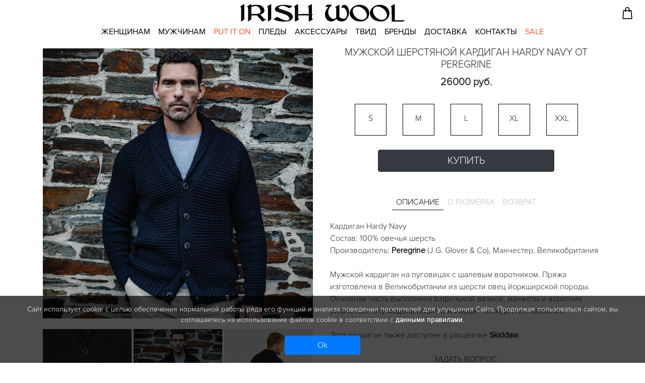

--- FILE ---
content_type: text/html; charset=utf-8
request_url: https://irishwool.ru/men-clothes-muzhskaya-odezhda/2361-muzhskoy-kardigan-iz-shersti-britanskih-ovec-wc5686-hardy-navy-ot-peregrine-iz-anglii.html
body_size: 12323
content:
<!doctype html>
<html lang="ru">

<head>
    <meta http-equiv="Content-Type" content="text/html; charset=utf-8">
    <meta name='viewport' content='width=device-width, user-scalable=yes, maximum-scale=1, initial-scale=1' />
    <meta name="apple-mobile-web-app-title" content="Irishwool.ru">
    <meta name="application-name" content="Irishwool.ru">
    <meta name="apple-mobile-web-app-status-bar-style" content="black">
    <meta name="theme-color" content="#fafafa">
    <link rel="shortcut icon" href="/favicon.ico" />
    <link rel="apple-touch-icon-precomposed" href="/templates/desktop/images/apple-touch-icon-precomposed.png">
    <link rel="apple-touch-icon" sizes="152x152" href="/templates/desktop/images/touch-icon-ipad.png">
    <link rel="apple-touch-icon" sizes="180x180" href="/templates/desktop/images/touch-icon-iphone-retina.png">
    <link rel="apple-touch-icon" sizes="167x167" href="/templates/desktop/images/touch-icon-ipad-pro.png">
    <link rel="apple-touch-icon" size="120x120" href="/templates/desktop/images/apple-touch-icon.png">
    <link rel="stylesheet" href="/templates/desktop/style/bootstrap.min.css" type="text/css">
    <link media="screen" href="/templates/desktop/style/style.css" type="text/css" rel="stylesheet" />
    <script src="/templates/desktop/js/jquery-3.4.1.js"></script>
    <script src="/templates/desktop/js/bootstrap.min.js"></script>
    <script type="text/javascript" src="/templates/desktop/js/func.js"></script>
    <script src="/templates/desktop/js/jquery-ui.js"></script>
    <script>
        window.dataLayer = window.dataLayer || [];
    </script>
    <meta charset="utf-8">
<title>Британский кардиган Hardy Navy от Peregrine | IRISH WOOL</title>
<meta name="description" content="Мужской кардиган на пуговицах с шалевым воротником. Вафельная вязка средней толщины. Свитер изготовлен на фабрике Peregrine в Манчестере из пряжи местного производства из шерсти йоркширских овец.">
<meta name="keywords" content="кардиган тома харди, кардиган с шалевым воротником, кардиган peregrine, британский кардиган, мужской кардиган, кардиган из натуральной шерсти">
<script type="text/javascript">!function(){var t=document.createElement("script");t.type="text/javascript",t.async=!0,
t.src="https://vk.com/js/api/openapi.js?169",t.onload=function(){VK.Retargeting.Init("VK-RTRG-1370676-22iiq"),
VK.Retargeting.Hit()},document.head.appendChild(t)}();</script>
<noscript><img src="https://vk.com/rtrg?p=VK-RTRG-1370676-22iiq" 
style="position:fixed; left:-999px;" alt=""/></noscript>
<meta property="og:site_name" content="IRISH WOOL — Магазин качественной одежды и шерстяных вещей из Ирландии, Дании и Шотландии">
<meta property="og:title" content="Мужской шерстяной кардиган Hardy Navy от Peregrine">
<meta property="og:url" content="https://irishwool.ru/men-clothes-muzhskaya-odezhda/2361-muzhskoy-kardigan-iz-shersti-britanskih-ovec-wc5686-hardy-navy-ot-peregrine-iz-anglii.html">
<meta property="og:description" content="Мужской кардиган на пуговицах с шалевым воротником. Вафельная вязка средней толщины. Свитер изготовлен на фабрике Peregrine в Манчестере из пряжи местного производства из шерсти йоркширских овец.">
<meta property="og:image:alt" content="Британский кардиган Hardy Navy от Peregrine | IRISH WOOL">
<meta property="og:image" content="https://irishwool.ru/uploads/posts/2021-04/1617696472_wc5686-waffle-shawl-navy-cardigan_temno-siniy-kardigan-toma-hardi-ot-peregrine-iz-anglii-1.jpg">
<link rel="search" type="application/opensearchdescription+xml" href="https://irishwool.ru/engine/opensearch.php" title="IRISH WOOL — Магазин качественной одежды и шерстяных вещей из Ирландии, Дании и Шотландии">
<link rel="canonical" href="https://irishwool.ru/men-clothes-muzhskaya-odezhda/2361-muzhskoy-kardigan-iz-shersti-britanskih-ovec-wc5686-hardy-navy-ot-peregrine-iz-anglii.html">


</head>
<body>
<!--   
 <header>
        <div class="container-fluid top-panel d-none d-md-block">
            <div class="row">
                <div class="col">
                    <div class="row justify-content-end p-1">
                        <a href="https://telegram.me/irishwool2" target="_blank">
                            <div class="mx-1" id="tg_top"></div>
                        </a>
                        <a href="https://api.whatsapp.com/send?phone=79061467050" target="_blank">
                            <div class="mx-1" id="wzp_top"></div>
                        </a>
                        <a href="https://m.me/irishwool.ru" target="_blank">
                            <div class="mx-1" id="fb_top"></div>
                        </a>

                        <a href="https://vk.com/im?sel=-63108056" target="_blank">
                            <div class="mx-1" id="vk_top"></div>
                        </a>
                        <a href="tel:+79061467050" class="px-3" id="phone_top">+7 906 1467050</a>
                    </div>
                </div>
            </div>
        </div>
    </header>
-->
    <div class="container-fluid logo-panel">
        <div class="row justify-content-start">
            <div class="col-3">
                <nav class="navbar navbar-expand-md navbar-light justify-content-left">
                    <button class="navbar-toggler rounded-0 collapsed" id="topmenu-gamb" type="button" data-toggle="collapse" data-target="#navbarMainMenu" aria-controls="navbarMainMenu" aria-expanded="false" aria-label="Toggle navigation">
			<svg class="hb" xmlns="http://www.w3.org/2000/svg" viewBox="0 0 10 10" stroke="#000" stroke-width=".4" fill="rgba(0,0,0,0)" stroke-linecap="butt">
  <path d="M2,3L5,3L8,3M2,5L8,5M2,7L5,7L8,7">
    <animate dur="0.2s" attributeName="d" values="M2,3L5,3L8,3M2,5L8,5M2,7L5,7L8,7;M3,3L5,5L7,3M5,5L5,5M3,7L5,5L7,7" fill="freeze" begin="start.begin" />
    <animate dur="0.2s" attributeName="d" values="M3,3L5,5L7,3M5,5L5,5M3,7L5,5L7,7;M2,3L5,3L8,3M2,5L8,5M2,7L5,7L8,7" fill="freeze" begin="reverse.begin" />
  </path>
  <rect width="10" height="10" stroke="none">
    <animate dur="2s" id="reverse" attributeName="width" begin="click" />
  </rect>
  <rect width="10" height="10" stroke="none">
    <animate dur="0.001s" id="start" attributeName="width" values="10;0" fill="freeze" begin="click" />
    <animate dur="0.001s" attributeName="width" values="0;10" fill="freeze" begin="reverse.begin" />
  </rect>
</svg>			

			</button>
                </nav>
            </div>
            <div class="col-6">
                <div class="row justify-content-center mt-3 my-md-2">
                    <a href="/"><img src="/templates/desktop/images/irishwool_logo.svg" id="logo" class="d-block" alt="Irishwool logo"></a>
<!--                    <a class="d-none d-md-block" id="logo_" href="/"><img src="/templates/desktop/images/irishwool_logo.png" class="d-block" alt="irishwool logo"></a>
                    <a class="d-md-none mt-1" id="logo_sm_" href="/"> <img src="/templates/desktop/images/irishwool_logo.svg" class="d-block" alt="Irishwool logo"></a>
                    <a class="d-md-none mt-1" id="logo_sm_" href="/"> <img src="/templates/desktop/images/irishwool_logo_sm.png" class="d-block" alt="Logo"></a>
-->
                </div>
            </div>
            <div class="col-3">
                <div class="row justify-content-end icons-group mt-3">

                    <a href="/cart.html">
                        <div id="cart_small">
				<img src="/templates/desktop/images/icons/svg/cart_new.svg" alt="irishwool cart">
			</div>
                    </a>

<!--
                    <a href="tel:+79061467050">
                        <div class="d-md-none" id="callme_small"></div>
                    </a>
                    <a href="/cart.html">
                        <div class="d-none d-md-block" id="cart_regular"></div>
                    </a>

                    <a href="/cart.html">
                        <div class="d-md-none" id="cart_small">
				<img src="/templates/desktop/images/icons/cart_top_sm.svg" alt="irishwool cart">
			</div>
                    </a>
-->
                    <span id="cart_quant" class="badge badge-pill badge-light"></span>
                </div>
            </div>
        </div>
    </div>
    <div class="collapse d-md-none pb-4" id="navbarMainMenu">
	<div id="accordion">
		<div class="pl-2 py-0">
			<div class="col-12" id="headingOne">
				<button class="btn coll-gamb pl-2 py-0" data-toggle="collapse" data-target="#collapseOne" aria-expanded="false" aria-controls="collapseOne">
				Женщинам
				</button>
			</div>
			<div id="collapseOne" class="collapse pl-3 py-0" aria-labelledby="headingOne" data-parent="#accordion">
				<ul class="list-unstyled pl-3 py-0 m-0">
					<li><a href="/women-clothing-zhenskaya-odezhda/">Всё женское</a></li>
					<li><a href="/zhenskaya-tvidovaya-odezhda/">Одежда из твида</a></li>
					<li><a href="/women-clothing-zhenskie-palto-zhaketi-i-pidzhaki/">Пальто и пиджаки</a></li>
					<li><a href="/women-sweaters/">Свитеры, джемперы и кардиганы</a></li>
					<li><a href="/zhenskie-rubashki-longslivi-futbolki-tuniki/">Рубашки, лонгсливы и футболки</a></li>
					<li><a href="/linen-and-tweed-skirts/">Льняные и твидовые юбки</a></li>
					<li><a href="/linen-and-tweed-trousers-and-shorts/">Льняные и твидовые брюки</a></li>    
								
				</ul>
			</div>
		</div>
		<div class="pl-2 py-0">
			<div class="col-12" id="headingTwo">
				<button class="btn coll-gamb pl-2 py-0" data-toggle="collapse" data-target="#collapseTwo" aria-expanded="false" aria-controls="collapseTwo">
				Мужчинам
				</button>
			</div>
			<div id="collapseTwo" class="collapse pl-3 py-0" aria-labelledby="headingTwo" data-parent="#accordion">
				<ul class="list-unstyled pl-3 py-0 m-0">
					<li><a href="/men-clothes-muzhskaya-odezhda/">Всё мужское</a></li>
					<li><a href="/muzhskaya-tvidovaya-odezhda/">Одежда из твида</a></li>
					<li><a href="/men-clothes-palto-zhaketi-i-pidzhaki/">Пальто, жакеты и пиджаки</a></li>
					<li><a href="/sweater/man-sweaters/">Свитеры, джемперы и кардиганы</a></li>
					<li><a href="/muzhskie-rubashki-longslivy-futbolki-polo/">Рубашки, лонгсливы и футболки</a></li>
					<li><a href="/men-trousers-and-shorts/">Брюки и шорты</a></li>
				</ul>
			</div>
		</div>
		<div class="pl-2 py-0">
			<div class="col-12" id="headingTen">
				<button class="btn coll-gamb pl-2 py-0">
				<a href="/odezhda-put-it-on-garments/"><font color="ff5733">PUT IT ON</font></a>
				</button>
			</div>
		</div>

		<div class="pl-2 py-0">
			<div class="col-12" id="headingThree">
				<button class="btn coll-gamb pl-2 py-0" data-toggle="collapse" data-target="#collapseThree" aria-expanded="false" aria-controls="collapseThree">
				Аксессуары
				</button>
			</div>
			<div id="collapseThree" class="collapse pl-3 py-0" aria-labelledby="headingThree" data-parent="#accordion">
				<ul class="list-unstyled pl-3 py-0 m-0">
					<li><a href="/accessories/scarves/">Шарфы</a></li>
					<li><a href="/accessories/hats/">Шапки</a></li>
			<!--		<li><a href="/accessories/varezhki-mitenki-i-perchatki/">Перчатки</a></li>  -->
					<li><a href="/accessories/tweed-caps/">Твидовые кепки</a></li>  
				</ul>
			</div>
		</div>
		<div class="pl-2 py-0">
			<div class="col-12" id="headingFour">
				<button class="btn coll-gamb pl-2 py-0" data-toggle="collapse" data-target="#collapseFour" aria-expanded="false" aria-controls="collapseFour">
				Пледы
				</button>
			</div>
			<div id="collapseFour" class="collapse pl-3 py-0" aria-labelledby="headingFour" data-parent="#accordion">
				<ul class="list-unstyled pl-3 py-0 m-0">
					<li><a href="/pled/">Все пледы</a></li>
					<li><a href="/mohair-throws/">Мохеровые пледы</a></li>
					<li><a href="kashemirovyj-pled/">Пледы с кашемиром </a></li>
					<li><a href="/lambswool-throws/">Пледы из шерсти ягнёнка</a></li>
					<li><a href="/pledy-iz-ovechiej-shersti/">Пледы из овечьей шерсти</a></li>
					<li><a href="/pled-alpaca/">Пледы из альпаки</a></li>      
				<!--	<li><a href="/baby-blankets-and-throws/">Детские пледы</a></li>     --> 
			
				</ul>
			</div>
		</div>                	
		<div class="pl-2 py-0">
			<div class="col-12" id="headingEight">
				<button class="btn coll-gamb pl-2 py-0">
				<a href="/harris-tweed-fabric-by-the-metre/">Твид</a>
				</button>
			</div>
		</div>

		<div class="pl-2 py-0">
			<div class="col-12" id="headingFive">
				<button class="btn coll-gamb pl-2 py-0">
				<a href="/brands.html">Бренды</a>
				</button>
			</div>
		</div>
		<div class="pl-2 py-0">
			<div class="col-12" id="headingSix">
				<button class="btn coll-gamb pl-2 py-0">
				<a href="/dostavka-i-oplata.html">Доставка</a>
				</button>
			</div>
		</div>
		<div class="pl-2 py-0">
			<div class="col-12" id="headingSeven">
				<button class="btn coll-gamb pl-2 py-0">
				<a href="/contacts.html">Контакты</a>
				</button>
			</div>
		</div>
		<div class="pl-2 py-0">
			<div class="col-12" id="headingNine">
				<button class="btn coll-gamb pl-2 py-0">
				<a href="/sale/"><font color="ff5733">SALE</font></a>
				</button>
			</div>
		</div>

	</div>
</div>  
    <div class="container-fluid">
        <div class="row mb-2">
            <div class="col">
                <nav class="navbar-expand-md navbar-light">
	<div class="collapse navbar-collapse" id="navbarMainMenu__">
		<ul class="navbar-nav mb-2 mx-auto" id="topmenu">
			<li class="nav-item"><a class="top-menu-item mx-2" id="wmn" href="/women-clothing-zhenskaya-odezhda/">Женщинам</a></li>
			<li class="nav-item"><a class="top-menu-item mx-2" id="men" href="/men-clothes-muzhskaya-odezhda/">Мужчинам</a></li>
			<li class="nav-item"><a class="top-menu-item mx-2 text-nowrap" id="pio" href="/odezhda-put-it-on-garments/"><font color="ff5733">Put It On</font></a></li>
			<li class="nav-item"><a class="top-menu-item mx-2" id="pled" href="/pled/">Пледы</a></li>
			<li class="nav-item"><a class="top-menu-item mx-2" id="accessories" href="/accessories/">Аксессуары</a></li>
                        <li class="nav-item"><a class="top-menu-item no-toggle mx-2" href="/harris-tweed-fabric-by-the-metre/">Твид</a></li>
			<li class="nav-item"><a class="top-menu-item mx-2" href="/brands.html">Бренды</a></li>               
			<li class="nav-item"><a class="top-menu-item no-toggle mx-2" href="/dostavka-i-oplata.html">Доставка</a></li>
                        <li class="nav-item"><a class="top-menu-item no-toggle mx-2" href="/contacts.html">Контакты</a></li>
			<li class="nav-item"><a class="top-menu-item no-toggle mx-2" href="/sale/"><font color="ff5733">SALE</font></a></li>

	

		</ul>
	</div>
</nav>    
<div class="row toggle-targ text-dark" id="wmn_targ">
	<div class="col-lg-3 col-md-6 align-content-start">
			<ul class="list-unstyled">
				<li class="mt-2">
					<a class="submenu-title" href="/women-clothing-zhenskaya-odezhda/">
						<h6>Вся одежда</h6>
					</a>
				</li>
<!--				<li class="mt-1"><a href="/women-clothing-zhenskie-palto-zhaketi-i-pidzhaki/">Пальто, жакеты и пиджаки</a></li>
				<li class="mt-1"><a href="/sweater/women-sweaters/">Свитеры, джемперы и кардиганы</a></li>
				<li class="mt-1"><a href="/zhenskie-rubashki-longslivi-futbolki-tuniki/">Рубашки, лонгсливы и футболки</a></li>
				<li class="mt-1"><a href="/dresses-platya-i-sarafany/">Твидовые и льняные юбки, платья и сарафаны</a></li>
				<li class="mt-1"><a href="/linen-skirts-and-dresses/">Льняные юбки</a></li>
				<li class="mt-1"><a href="/tweed-trousers-and-shorts/">Твидовые брюки</a></li>
				<li class="mt-1"><a href="/linen-trousers-and-shorts/">Льняные брюки</a></li>        -->
        
		              	<li class="mt-1"><a href="/zhenskaya-tvidovaya-odezhda/">Одежда из твида</a></li>
		              	<li class="mt-1"><a href="/women-clothing-zhenskie-palto-zhaketi-i-pidzhaki/">Пальто, жакеты и пиджаки</a></li>
				<li class="mt-1"><a href="/sweater/women-sweaters/">Свитеры, джемперы и кардиганы</a></li>
				<li class="mt-1"><a href="/zhenskie-rubashki-longslivi-futbolki-tuniki/">Рубашки, лонгсливы и футболки</a></li>
			<!--	<li class="mt-1"><a href="/dresses-platya-i-sarafany/">Твидовые и льняные юбки, платья и сарафаны</a></li>  -->
				<li class="mt-1"><a href="/linen-and-tweed-skirts/">Льняные и твидовые юбки</a></li>
				<li class="mt-1"><a href="/linen-and-tweed-trousers-and-shorts/">Льняные и твидовые брюки</a></li>
			</ul>
			<ul class="list-unstyled">
				<li class="mt-2">
					<a class="submenu-title" href="/accessories/">
						<h6>Все аксессуары</h6>
					</a>
				</li>
				<li class="mt-1"><a href="/women-hats/">Шапки</a></li>
				<li class="mt-1"><a href="/women-scarves/">Шарфы, платки и палантины</a></li>
<!--				<li class="mt-1"><a href="/women-bags/">Сумки</a></li>   -->
			</ul>

	</div>
	<div class="col-lg-3 col-md-6 align-content-start">
		<ul class="list-unstyled">
			<li class="mt-2">
				<a class="text-dark submenu-title">
					<h6>Бренды</h6>
				</a>
			</li>
			<li class="mt-1"><a href="/armor-lux-women/">Armor-Lux</a></li>
			<li class="mt-1"><a href="/aran-woollen-mills-women">Aran Woollen Mills</a></li>
			<li class="mt-1"><a href="/aran-crafts-women/">Aran Crafts</a></li>
			<li class="mt-1"><a href="/zhenskie-svitery-i-kardigany-eribe/">Eribe</a></li>
			<li class="mt-1"><a href="/fisherman-out-of-ireland-women">Fisherman Out of Ireland</a></li>
			<li class="mt-1"><a href="/harley-of-scotland-women/">Harley of Scotland</a></li>
			<li class="mt-1"><a href="/irelands-eye-women/">Ireland's Eye</a></li>
			<li class="mt-1"><a href="/odezhda-put-it-on-garments/">Put It On</a></li>
		</ul>
	</div>
	<div class="col-lg-6 d-none d-lg-block">
		<div class="row">
			<div class="card-group">
				<div class="card mx-1 border border-0">
					<a href="/put-it-on-linen/"><img class="card-img-top img-fluid" src="/templates/desktop/images/brands/linen200.jpg" alt="Put It On Льняная Одежда">
					<h5 class="mt-2 text-center menu-pic-title">Льняная коллекция PUT IT ON</h5></a>
				</div>
				<div class="card mx-1 border border-0">
					<a href="/put-it-on-tweed/"><img class="card-img-top img-fluid" src="/templates/desktop/images/brands/tweed200.jpg" alt="Put It On Одежда из Твида">
					<h5 class="mt-2 text-center menu-pic-title">Твидовая коллекция PUT IT ON</h5></a>
				</div>
				<div class="card mx-1 border border-0">
					<a href="/eribe/"><img class="card-img-top img-fluid" src="/templates/desktop/images/brands/eribe200.jpg" alt="Eribe">
					<h5 class="mt-2 text-center menu-pic-title">Свитеры и аксессуары Eribe</h5></a>
				</div>
			</div>
		</div>
	</div>
</div>
<div class="row toggle-targ" id="men_targ">
	<div class="col-lg-3 col-md-6 align-content-start">
			<ul class="list-unstyled">
				<li class="mt-2">
					<a class="submenu-title" href="/men-clothes-muzhskaya-odezhda/">
						<h6>Вся одежда</h6>
					</a>
				</li>
				<li class="mt-1"><a href="/muzhskaya-tvidovaya-odezhda/">Одежда из твида</a></li>
				<li class="mt-1"><a href="/men-clothes-palto-zhaketi-i-pidzhaki/">Пальто, жакеты и пиджаки</a></li>
				<li class="mt-1"><a href="/sweater/man-sweaters/">Свитеры, джемперы и кардиганы</a></li>
				<li class="mt-1"><a href="/muzhskie-rubashki-longslivy-futbolki-polo/">Рубашки, лонгсливы и футболки</a></li>
                                <li class="mt-1"><a href="/men-trousers-and-shorts/">Брюки и шорты</a></li>
                                

			</ul>
			<ul class="list-unstyled">
				<li class="mt-2">
					<a class="submenu-title" href="">
						<h6>Все аксессуары</h6>
					</a>
				</li>
				<li class="mt-1"><a href="/men-hats/">Шапки</a></li>
				<li class="mt-1"><a href="/men-scarves/">Шарфы</a></li>
				<li class="mt-1"><a href="/tweed-caps/">Твидовые кепки</a></li> 
			</ul>

	</div>
	<div class="col-lg-3 col-md-6 align-content-start">
		<ul class="list-unstyled">
			<li class="mt-2">
				<a class="text-dark submenu-title">
					<h6>Бренды</h6>
				</a>
			</li>
			<li class="mt-1"><a href="/armor-lux-men/">Armor-Lux</a></li>
			<li class="mt-1"><a href="/aran-crafts-men/">Aran Crafts</a></li>
			<li class="mt-1"><a href="/fisherman-out-of-ireland-men/">Fisherman Out of Ireland</a></li>
			<li class="mt-1"><a href="/harley-of-scotland-men/">Harley of Scotland</a></li>
			<li class="mt-1"><a href="/irelands-eye-men/">Ireland's Eye</a></li>
			<li class="mt-1"><a href="/stapf-men/">Stapf</a></li>
		</ul>
	</div>
	<div class="col-lg-6 d-none d-lg-block">
		<div class="row">
			<div class="card-group">
				<div class="card mx-1 border border-0">
					<a href="/peregrine-men/"><img class="card-img-top img-fluid" src="/templates/desktop/images/brands/peregrine_man1.jpg" alt="Peregrine">
					<h5 class="mt-2 text-center menu-pic-title">Peregrine</h5></a>
				</div>
				<div class="card mx-1 border border-0">
					<a href="/harley-of-scotland-men/"><img class="card-img-top img-fluid" src="/templates/desktop/images/brands/hos200.jpg" alt="Harley of Scotland">
					<h5 class=" mt-2 text-center menu-pic-title">Harley of Scotland</h5></a>
				</div>
				<div class="card mx-1 border border-0">
					<a href="/fisherman-out-of-ireland-men/"><img class="card-img-top img-fluid" src="/templates/desktop/images/brands/fisherman200.jpg" alt="Fisherman Out of Ireland">
					<h5 class="mt-2 text-center menu-pic-title">Fisherman Out of Ireland</h5></a>
				</div>
			</div>
		</div>
	</div>
</div>
<div class="row toggle-targ" id="pled_targ">
	<div class="col-lg-3 col-md-6 align-content-start">
			<ul class="list-unstyled">
				<li class="mt-2">
					<a class="submenu-title" href="/pled/">
						<h6>Все пледы</h6>
					</a>
				</li>
				<li class="mt-1"><a href="/mohair-throws/">Мохеровые пледы</a></li>
                                <li class="mt-1"><a href="/kashemirovyj-pled/">Пледы с добавлением кашемира</a></li>  
				<li class="mt-1"><a href="/lambswool-throws/">Пледы из шерсти ягненка</a></li>
				<li class="mt-1"><a href="/pledy-iz-ovechiej-shersti/">Пледы из овечьей шерсти</a></li>
				<li class="mt-1"><a href="/pled-alpaca/">Пледы из альпаки</a></li>
				<li class="mt-1"><a href="/baby-blankets-and-throws/">Детские пледы</a></li>          
			<!--	<li class="mt-1"><a href="/vyazanye-pledy/">Вязаные пледы</a></li> -->

			</ul>
	</div>
	<div class="col-lg-3 col-md-6 align-content-start">
		<ul class="list-unstyled">
			<li class="mt-2">
				<a class="text-dark submenu-title">
					<h6>Бренды</h6>
				</a>
			</li>                                                                          
                        <li class="mt-1"><a href="/avoca/">Avoca</a></li>
                        <li class="mt-1"><a href="/mcnutt-of-donegal-pledy/">McNutt of Donegal</a></li>
			<li class="mt-1"><a href="/molloy-and-sons-pledy/">Molloy & Sons</a></li>
			<li class="mt-1"><a href="/cushendale-woollen-mills-pledy/">Cushendale Woollen Mills</a></li>
			<li class="mt-1"><a href="/foxford-woollen-mills-pledy/">Foxford Woollen Mills</a></li>   
<!--			<li class="mt-1"><a href="/john-hanly-pledy/">John Hanly</a></li>                        -->
		</ul>
	</div>
	<div class="col-lg-6 d-none d-lg-block">
		<div class="row">
			<div class="card-group">
				<div class="card mx-1 border border-0">
					<a href="/avoca/"><img class="card-img-top img-fluid" src="/templates/desktop/images/brands/avoca_300300.jpg" alt="Avoca">
					<h5 class="mt-2 text-center menu-pic-title">Avoca</h5></a>
				</div> 
  			<!--	<div class="card mx-1 border border-0">
					<a href="/cushendale-woollen-mills-pledy/"><img class="card-img-top img-fluid" src="/templates/desktop/images/brands/cushendale_1.jpg" alt="Cushendale Woollen Mills">
					<h5 class="mt-2 text-center menu-pic-title">Cushendale Woollen Mills</h5></a>
				</div>        -->
			
				<div class="card mx-1 border border-0">
					<a href="/mcnutt-of-donegal-pledy/"><img class="card-img-top img-fluid" src="/templates/desktop/images/brands/mcnutt_300300.jpg" alt="McNutt of Donegal">
					<h5 class=" mt-2 text-center menu-pic-title">McNutt of Donegal</h5></a>
				</div>
				<div class="card mx-1 border border-0">
					<a href="/1711-kak-tkut-pledy-i-sharfy.html"><img class="card-img-top img-fluid" src="/templates/desktop/images/brands/throws-3-weaving.jpg" alt="Weaving">
					<h5 class="mt-2 text-center menu-pic-title">Как делают пледы</h5></a>
				</div>
			</div>
		</div>
	</div>
</div>
<div class="row toggle-targ" id="accessories_targ">
	<div class="col-lg-3 col-md-6 align-content-start">
			<ul class="list-unstyled">
				<li class="mt-2">
					<a class="submenu-title" href="/accessories/">
						<h6>Все аксессуары</h6>
					</a>
				</li>
				<li class="mt-1"><a href="/hats/">Шапки</a></li>
                            	<li class="mt-1"><a href="/tweed-caps/">Твидовые кепки</a></li> 
                                <li class="mt-1"><a href="/woven-scarves/">Тканые шарфы</a></li>
                                <li class="mt-1 pl-1"><a href="/woven-lambswool-scarves/">из шерсти ягнёнка</a></li>
				<li class="mt-1 pl-1"><a href="/extrafine-merino-woven-scarves/">из мериноса экстрафайн</a></li>
				<li class="mt-1 pl-1"><a href="/woven-wool-and-cashmere-scarves/">из шерсти и кашемира</a></li>
				<li class="mt-1"><a href="/platki-i-palantiny/">Платки и палантины</a></li>
				<li class="mt-1"><a href="/vyazanye-sherstyanye-sharfy/">Вязаные шарфы</a></li>
			<!--	<li class="mt-1"><a href="/varezhki-mitenki-i-perchatki/">Перчатки и варежки</a></li>    -->    

			</ul>
	</div>
	<div class="col-lg-3 col-md-6 align-content-start">
		<ul class="list-unstyled">
			<li class="mt-2">
				<a class="text-dark submenu-title">
					<h6>Бренды</h6>
				</a>
			</li>
			<li class="mt-1"><a href="/cushendale-woollen-mills-sharfy/">Cushendale Woollen Mills</a></li>
			<li class="mt-1"><a href="/fisherman-out-of-ireland-accessories/">Fisherman Out of Ireland</a></li>
<!--			<li class="mt-1"><a href="/john-hanly-scarves/">John Hanly</a></li>                       -->
			<li class="mt-1"><a href="/mcnutt-of-donegal-scarves/">McNutt of Donegal</a></li>
			<li class="mt-1"><a href="/molloy-and-sons-sharfy/">Molloy & Sons</a></li>

		</ul>
	</div>
	<div class="col-lg-6 d-none d-lg-block">
		<div class="row">
			<div class="card-group">
				<div class="card mx-1 border border-0">
					<a href="/aran-woollen-mills-accessories/"><img class="card-img-top img-fluid" src="/templates/desktop/images/brands/canvas_bag.jpg" alt="Aran Woollen Mills">
					<h5 class="mt-2 text-center menu-pic-title">Aran Woollen Mills</h5></a>
				</div>
				<div class="card mx-1 border border-0">
					<a href="/john-hanly-scarves/"><img class="card-img-top img-fluid" src="/templates/desktop/images/brands/johnhanly_scarves.jpg" alt="John Hanly">
					<h5 class=" mt-2 text-center menu-pic-title">John Hanly</h5></a>
				</div>
				<div class="card mx-1 border border-0">
					<a href="/hats/"><img class="card-img-top img-fluid" src="/templates/desktop/images/brands/hats.jpg" alt="Weaving">
					<h5 class="mt-2 text-center menu-pic-title">Шерстяные шапки</h5></a>
				</div>
			</div>
		</div>
	</div>
</div>

            </div>
        </div>
    </div>
    <div class="container">
        <div class="row">
              ﻿<link rel="stylesheet" type="text/css" href="/templates/desktop/style/slick.css" />
<link
  rel="stylesheet"
  type="text/css"
  href="/templates/desktop/style/jquery.fancybox.css"
/>
<script src="/templates/desktop/js/slick.min.js"></script>
<script src="/templates/desktop/js/jquery.fancybox.js"></script>
<script src="/templates/desktop/js/shop_func.js"></script>
<div class="col-md-6">
  <div class="slider-wrapper">
    <div class="slider-for mb-3">
      
      <a class="fancy-item" data-fancybox="gallery"><img src="/uploads/posts/2021-04/1617696472_wc5686-waffle-shawl-navy-cardigan_temno-siniy-kardigan-toma-hardi-ot-peregrine-iz-anglii-1.jpg" alt="" class="fr-dii fr-fil"></a>
      
      <a class="fancy-item" data-fancybox="gallery"><img src="/uploads/posts/2021-04/1617696416_wc5686-waffle-shawl-navy-cardigan_temno-siniy-kardigan-toma-hardi-ot-peregrine-iz-anglii-2.jpg" alt="" class="fr-dii fr-fil"></a>
      
      <a class="fancy-item" data-fancybox="gallery"><img src="/uploads/posts/2021-04/1617701165_wc5686-waffle-shawl-navy-cardigan_temno-siniy-kardigan-toma-hardi-ot-peregrine-iz-anglii-3.jpg" alt="" class="fr-dii fr-fil"></a>
      
      <a class="fancy-item" data-fancybox="gallery"><img src="/uploads/posts/2021-04/1617701178_wc5686-waffle-shawl-navy-cardigan_temno-siniy-kardigan-toma-hardi-ot-peregrine-iz-anglii-4.jpg" alt="" class="fr-dii fr-fil"></a>
      
    </div>
    <div class="slider-nav">
      
      <div class="slider-nav__item mr-1"><img src="/uploads/posts/2021-04/1617696472_wc5686-waffle-shawl-navy-cardigan_temno-siniy-kardigan-toma-hardi-ot-peregrine-iz-anglii-1.jpg" alt="" class="fr-dii fr-fil"></div>
      
      <div class="slider-nav__item mr-1"><img src="/uploads/posts/2021-04/1617696416_wc5686-waffle-shawl-navy-cardigan_temno-siniy-kardigan-toma-hardi-ot-peregrine-iz-anglii-2.jpg" alt="" class="fr-dii fr-fil"></div>
      
      <div class="slider-nav__item mr-1"><img src="/uploads/posts/2021-04/1617701165_wc5686-waffle-shawl-navy-cardigan_temno-siniy-kardigan-toma-hardi-ot-peregrine-iz-anglii-3.jpg" alt="" class="fr-dii fr-fil"></div>
      
      <div class="slider-nav__item mr-1"><img src="/uploads/posts/2021-04/1617701178_wc5686-waffle-shawl-navy-cardigan_temno-siniy-kardigan-toma-hardi-ot-peregrine-iz-anglii-4.jpg" alt="" class="fr-dii fr-fil"></div>
      
    </div>
  </div>
</div>
<div class="col-md-6 full-text">
  <div class="row">
    <div class="col full_title text-center mt-3">
      <h1>Мужской шерстяной кардиган Hardy Navy от Peregrine</h1>
    </div>
  </div>
  
  <div class="row">
    <div class="price mx-auto" id="price_item">
      26000 руб.
    </div>
  </div>
  
  <div class="row my-4"><div class="row mx-auto" id="all_size_items"><div class="selectable_item m-1 mx-xl-3 py-3" onclick="SelectingItem(this)">S</div><div class="selectable_item m-1 mx-xl-3 py-3" onclick="SelectingItem(this)">M</div><div class="selectable_item m-1 mx-xl-3 py-3" onclick="SelectingItem(this)">L</div><div class="selectable_item m-1 mx-xl-3 py-3" onclick="SelectingItem(this)">XL</div><div class="selectable_item m-1 mx-xl-3 py-3" onclick="SelectingItem(this)">XXL</div></div></div>
  <div class="row justify-content-center">
    <div class="col-sm-11 col-lg-9 col-xl-8">
      <button
        type="button"
        id="buy_butt"
        class="btn btn-block btn-dark"
        onclick="AddItemToCart(Ecommerce_name);return true;"
      >
        Купить
      </button>
    </div>
  </div>
  <div class="row my-4 justify-content-center">
    <div class="col-12">
      <div class="row my-2 justify-content-center">
        <ul class="nav my-3" id="descr_tab" role="tablist">
          <li class="nav-item">
            <a
              class="nav-l active"
              id="descr-tab"
              data-toggle="tab"
              href="#descr"
              role="tab"
              aria-controls="descr"
              aria-selected="true"
              >Описание</a
            >
          </li>
          <li class="nav-item">
            <a
              class="nav-l"
              id="size-tab"
              data-toggle="tab"
              href="#size"
              role="tab"
              aria-controls="size"
              aria-selected="false"
              >О размерах</a
            >
          </li>
          <li class="nav-item">
            <a
              class="nav-l"
              id="ret-tab"
              data-toggle="tab"
              href="#ret"
              role="tab"
              aria-controls="ret"
              aria-selected="false"
              >Возврат</a
            >
          </li>
        </ul>
      </div>
      <div class="tab-content" id="descr_tab_cont">
        <div
          class="tab-pane show active"
          id="descr"
          role="tabpanel"
          aria-labelledby="home-tab"
        >
          <div>Кардиган Hardy Navy</div><div>Состав: 100% овечья шерсть</div><div>Производитель: <a href="/brands.html#Peregrine"><b>Peregrine</b></a> (J.G. Glover &amp; Co), Манчестер, Великобритания</div><br><div>Мужской кардиган на пуговицах с шалевым воротником. Пряжа изготовлена в Великобритании из шерсти овец йоркширской породы. Основная часть выполнена вафельной вязкой, манжеты и воротник рифленые. Эту модель носит Том Харди - отсюда и её название.</div><br><div>Этот кардиган также доступен в расцветке <a href="https://irishwool.ru/men-clothes-muzhskaya-odezhda/1965-muzhskoy-sherstyanoy-kardigan-na-pugovicah-hardy-ot-peregrine-iz-manchestera.html" target="_blank"><b>Skiddaw</b></a>.</div>
        </div>
        <div
          class="tab-pane text-center"
          id="size"
          role="tabpanel"
          aria-labelledby="profile-tab"
        >
          
          
          <img
            class="img-fluid"
            src="/templates/desktop/images/size_about.jpg"
            alt="Sizing"
          />
          
          <div class="row justify-content-center">
             <div class="col-6 border"><div class="size-table"><div class="row mb-1 font-weight-bold"><div class="col"><br></div><div class="col">Ш</div><div class="col">В</div><div class="col">Р</div></div><div class="row"><div class="col font-weight-bold">S</div><div class="col">52</div><div class="col">66</div><div class="col">74</div></div><div class="row"><div class="col font-weight-bold">M</div><div class="col">55</div><div class="col">69</div><div class="col">76</div></div><div class="row"><div class="col font-weight-bold">L</div><div class="col">58</div><div class="col">69</div><div class="col">85</div></div><div class="row"><div class="col font-weight-bold">XL</div><div class="col">60</div><div class="col">71</div><div class="col">87</div></div><div class="row"><div class="col font-weight-bold">XXL</div><div class="col">62</div><div class="col">73</div><div class="col">88</div></div></div></div> 
          </div>
        </div>
        <div
          class="tab-pane"
          id="ret"
          role="tabpanel"
          aria-labelledby="contact-tab"
        >
          <p>
            Хотите обменять или вернуть приобретенный у нас товар? Это можно
            сделать в течение 21 дня с момента доставки заказа курьером или его
            получения у транспортной компании.
          </p>
          <p>
            <a class="text-dark" href="/pravila-obmena-i-vozvrata-tovarov.html"
              >подробнее об обмене и возврате</a
            >
          </p>
        </div>
      </div>
<br/>
<div class="row align-text-center justify-content-center">ЗАДАТЬ ВОПРОС:</div>
<div class="row icon align-items-center justify-content-center">  
               	<a href="https://telegram.me/irishwool2" target="_blank">
			<div id="tg_icon_product"></div>
		</a>
		<a href="https://api.whatsapp.com/send?phone=79061467050" target="_blank">
			<div id="wtsp_icon_product"></div>
		</a>

		<a href="viber://chat?number=79061467050" target="_blank">
                	<div id="vb_icon_product"></div>
		</a>
    </div>
  </div>
</div>
</div>


<div class="col pop-outer" id="success_msg">
  <div class="pop-inner p-0">
    <div class="row justify-content-end">
      <div class="col-2 close-modal-pic"></div>
    </div>
    <div class="row justify-content-center mb-5 mt-1">
      <h3 class="cart-msg">Товар добавлен в корзину</h3>
    </div>
    <div class="row align-bottom justify-content-center pb-2">
      <div class="col-5">
        <button type="button" class="btn btn-block btn-dark btn-close">
          Продолжить покупки
        </button>
      </div>
      <div class="col-5">
        <a class="btn btn-block btn-dark" href="/cart.html" role="button"
          >Оформить заказ</a
        >
      </div>
    </div>
  </div>
</div>
<div class="col pop-outer" id="unsuccess_msg">
  <div class="pop-inner p-0">
    <div class="row justify-content-end">
      <div class="col-2 close-modal-pic"></div>
    </div>
    <div class="row text-center mb-4">
      <div class="col">
        <h3 class="cart-msg">Необходимо сначала выбрать размер</h3>
      </div>
    </div>
    <div class="row my-3 align-bottom justify-content-center">
      <div class="col-6">
        <button type="button" class="btn btn-block btn-dark btn-close mb-2">
          Понятно
        </button>
      </div>
    </div>
  </div>
</div>

<script type="text/javascript">
  var goods_id = "2361";
  var l_hash = "10ec0bef6300cf47f491d7c0e35a385dc1a9d0b0";
  var rtime;
  var timeout = false;
  var delta = 200;
  var Selected_size = "";
  var Is_out_of_stock = "0";
  var Price = "26000";
  var Ecommerce_name = "Мужской шерстяной кардиган Hardy Navy от Peregrine";
  var Ya_category = "Мужские свитеры и кардиганы";

  $(document).ready(function () {
    $(".fancy-item").each(function () {
      $(this).attr("href", $(this).children("img").attr("src"));
    });
    $(".slider-for").slick({
      slidesToShow: 1,
      slidesToScroll: 1,
      arrows: false,
      fade: true,
      asNavFor: ".slider-nav",
    });
    $(".slider-nav").slick({
      centerMode: true,
      centerPadding: true,
      respondTo: "min",
      arrows: false,
      slidesToShow: 3,
      slidesToScroll: 1,
      asNavFor: ".slider-for",
      dots: false,
      focusOnSelect: true,
    });

    if (parseInt(Is_out_of_stock) === 1) {
      $("#buy_butt").attr("disabled", "true");
    }

    $(".close-modal-pic").click(function () {
      $(".pop-outer").fadeOut();
    });
    $(".btn-close").click(function () {
      $(".pop-outer").fadeOut();
    });

    $(window).resize(function () {
      rtime = new Date();
      if (timeout === false) {
        timeout = true;
        setTimeout(resizeend, delta);
      }
    });
    //ya ecommerce
    dataLayer.push({
      ecommerce: {
        currencyCode: "RUB",
        detail: {
          products: [
            {
              id: goods_id,
              name: Ecommerce_name,
              price: Price,
              category: Ya_category,
            },
          ],
        },
      },
    });

    //mailru
    var _tmr = window._tmr || (window._tmr = []);
    _tmr.push({
      type: "reachGoal",
      id: 3276367,
      value: Price,
      goal: "viewProduct",
      params: { product_id: goods_id },
    });
	//vk 
    window.vkAsyncInit = function () {
      VK.Retargeting.ProductEvent(257514, "view_product", {
        products: [{ id: goods_id }],
      });
    };
  });
  function resizeend() {
    if (new Date() - rtime < delta) {
      setTimeout(resizeend, delta);
    } else {
      timeout = false;
      $(".slick-track").css("transform", "translate3d(0px, 0px, 0px)");
    }
  }
</script>
 
        </div>
    </div>
     <div class="d-md-none container-fluid footer">
	<div class="accordion pt-2 mt-4" id="accordionFooter">
		<div class="card">
			<div class="card-header" id="headingOne">
				<h5 class="m-0">
					<button class="btn btn-link" type="button" data-toggle="collapse" data-target="#collapseOne" aria-expanded="false" aria-controls="collapseOne">
					О ПРОЕКТЕ
					</button>
				</h5>
			</div>
			<div id="collapseOne" class="collapse" aria-labelledby="headingOne" data-parent="#accordionFooter">
				<div class="card-body">
					<ul class="footer-list">
						<li><a href="/o-nas.html">О нас</a></li>
						<li><a href="">О товарах</a></li>
						<li><a href="/o-razmerah.html">О размерах</a></li>
						<li><a href="/blog/">Блог</a></li>
					</ul>
				</div>
			</div>
		</div>
		<div class="card">
			<div class="card-header" id="headingTwo">
				<h5 class="m-0">
					<button class="btn btn-link" type="button" data-toggle="collapse" data-target="#collapseTwo" aria-expanded="false" aria-controls="collapseTwo">
					Информация для покупателей
					</button>
				</h5>
			</div>
			<div id="collapseTwo" class="collapse" aria-labelledby="headingTwo" data-parent="#accordionFooter">
				<div class="card-body">
					<ul class="footer-list">
						<li><a href="/dostavka-i-oplata.html">Доставка и оплата</a></li>
					        <li><a href="/pravila-obmena-i-vozvrata-tovarov.html">Обмен и возврат</a></li>
<!--						<li><a href="">Как оформить заказ</a></li>
-->
                                                <li><a href="/pravila-uhoda-za-vyazanymi-sherstyanymi-veshchami-i-drugimi-izdeliyami-magazina-irish-wool.html">Инструкция по уходу</a></li>
                                                <li><a href="/public-offer.html">Публичная оферта</a></li>
						<li><a href="/privacy-policy.html">Политика конфиденциальности</a></li>
						<li><a href="/gift-certificate/">Подарочный сертификат</a></li>
					</ul>
				</div>
			</div>
		</div>
		<div class="card">
			<div class="card-header" id="headingThree">
				<h5 class="m-0 show-room-descr">
					<button class="btn btn-link" type="button" data-toggle="collapse" data-target="#collapseThree" aria-expanded="false" aria-controls="collapseThree">
					Шоу-рум в Москве
					</button>
				</h5>
			</div>
			<div id="collapseThree" class="collapse" aria-labelledby="headingThree" data-parent="#accordionFooter">
				<div class="card-body">
					<ul class="footer-list">                                                       
						<li>Москва, Малый Златоустинский переулок, 6с1Б</li>
						<li><a href="tel:+79061467050" id="phone">+7 906 146 70 50</a></li>
					</ul>
				</div>
			</div>
		</div>

		<div class="row py-3 ccart-zone">
			<div class="col d-md-none">
				<div class="row justify-content-center">
					<a href="https://t.me/irishwool_ru" target="_blank">
						<div id="tg-footer_smart"></div>
					</a>
					<a href="https://vk.com/irishwool_ru" target="_blank">
						<div id="vk-footer_smart"></div>
					</a>
				</div>
				<div class="row text-center mt-2">
					<div class="col">
						<span class="copyright-text-mob">© IRISH WOOL | 2013-2025 </span>
					</div>
				</div>
			</div>
		</div>
	</div>
</div>
<div class="d-none d-md-block container-fluid footer">
	<div class="row py-2 my-4">
		<div class="col">
			<ul class="footer-list">
				<li><a href="/o-nas.html">О нас</a></li>
				<li><a href="/o-tovarah.html">О товарах</a></li>
				<li><a href="/o-razmerah.html">О размерах</a></li>
				<li><a href="/blog/">Блог</a></li>
			</ul>
		</div>
		<div class="col">
			<ul class="footer-list">
				<li><a href="/pravila-obmena-i-vozvrata-tovarov.html">Обмен и возврат</a></li>
				<li><a href="/dostavka-i-oplata.html">Доставка и оплата</a></li>
<!--				<li><a href="/kak-oformit-zakaz.html">Как оформить заказ</a></li>
-->
                                <li><a href="/pravila-uhoda-za-vyazanymi-sherstyanymi-veshchami-i-drugimi-izdeliyami-magazina-irish-wool.html">Инструкция по уходу</a></li>

  			</ul>
		</div>
		<div class="col">
			<ul class="footer-list">
                                <li><a href="/gift-certificate/">Подарочный сертификат</a></li>
				<li><a href="/public-offer.html">Публичная оферта</a></li>
				<li><a href="/privacy-policy.html">Политика конфиденциальности</a></li>
			</ul>
		</div>
		<div class="col-4 col-sm-3 col-md-2">
			<ul class="footer-list">
				<li><a href="">Новости и акции тут:</a></li>
			</ul>
         <ul class="footer-icon-list">
            <li>
               <a href="https://t.me/irishwool_ru" target="_blank">
                  <div id="tg-footer"></div>
               </a>
            </li>
            <li>
               <a href="https://vk.com/irishwool_ru" target="_blank">
                  <div id="vk-footer"></div>
               </a>
            </li>
         </ul>
         
		</div>
		<div class="col">
			<ul class="footer-list">
				<li>Москва, Малый Златоустинский переулок, 6с1Б</li>
				<li><a href="tel:+79061467050" id="phone">+7 906 146 70 50</a></li>
			</ul>
		</div>
	</div>

	<div class="row py-3 ccart-zone">
		<div class="col">
			<div class="row text-center">
				<div class="col">
					<img src="/templates/desktop/images/icons/visa.png">
					<img src="/templates/desktop/images/icons/mastercard.png">
				</div>
			</div>
			<div class="row text-center mt-2">
				<div class="col">
					Copyright © IRISH WOOL | 2013-2025 | All Rights Reserved
				</div>
			</div>
		</div>
	</div>
</div>
<div class="d-md-none container-fluid">
	<div class="row bottom-line"></div>
</div>
    <!-- Yandex.Metrika counter -->

<script type="text/javascript" >
   (function(m,e,t,r,i,k,a){m[i]=m[i]||function(){(m[i].a=m[i].a||[]).push(arguments)};
   m[i].l=1*new Date();k=e.createElement(t),a=e.getElementsByTagName(t)[0],k.async=1,k.src=r,a.parentNode.insertBefore(k,a)})
   (window, document, "script", "https://mc.yandex.ru/metrika/tag.js", "ym");

   ym(23428828, "init", {
        clickmap:true,
        trackLinks:true,
        accurateTrackBounce:true,
        webvisor:true,
        ecommerce:"dataLayer"
   });
</script>
<noscript><div><img src="https://mc.yandex.ru/watch/23428828" style="position:absolute; left:-9999px;" alt="" /></div></noscript>

    <!-- /Yandex.Metrika counter -->
<!-- Top.Mail.Ru counter -->

<script type="text/javascript">
var _tmr = window._tmr || (window._tmr = []);
_tmr.push({id: "3276367", type: "pageView", start: (new Date()).getTime(), pid: "USER_ID"});
(function (d, w, id) {
  if (d.getElementById(id)) return;
  var ts = d.createElement("script"); ts.type = "text/javascript"; ts.async = true; ts.id = id;
  ts.src = "https://top-fwz1.mail.ru/js/code.js";
  var f = function () {var s = d.getElementsByTagName("script")[0]; s.parentNode.insertBefore(ts, s);};
  if (w.opera == "[object Opera]") { d.addEventListener("DOMContentLoaded", f, false); } else { f(); }
})(document, window, "tmr-code");
</script>
<noscript><div><img src="https://top-fwz1.mail.ru/counter?id=3276367;js=na" style="position:absolute;left:-9999px;" alt="Top.Mail.Ru" /></div></noscript>

<!-- /Top.Mail.Ru counter -->
<div id="cookie-consent" class="d-none">
Сайт использует cookie c целью обеспечения нормальной работы ряда его функций и анализа поведения посетителей для улучшения Сайта. Продолжая пользоваться сайтом, вы соглашаетесь на использование файлов cookie в соответствии с <a href="https://irishwool.ru/privacy-policy.html">данными правилами</a>.<br><br>
    <button type="button" class="btn btn-primary accept-btn" onclick="acceptCookies()">Ok</button>
</div>

</body>
</html>

--- FILE ---
content_type: text/css
request_url: https://irishwool.ru/templates/desktop/style/style.css
body_size: 21473
content:
@font-face {
    font-family: 'ProximaNova';
    src: url('../fonts/ProximaNova/ProximaNova-Regular.eot');
    src: url('../fonts/ProximaNova/ProximaNova-Regular.eot?iefix') format('eot'), url('../fonts/ProximaNova/ProximaNova-Regular.woff') format('woff'), url('../fonts/ProximaNova/ProximaNova-Regular.ttf') format('truetype'), url('../fonts/ProximaNova/ProximaNova-Regular.svg#webfont') format('svg');
    font-weight: normal;
    font-style: normal;
}

@font-face {
    font-family: 'ProximaNova-Light';
    src: url('../fonts/ProximaNova/ProximaNova-Light.eot');
    src: url('../fonts/ProximaNova/ProximaNova-Light.eot?iefix') format('eot'), url('../fonts/ProximaNova/ProximaNova-Light.woff') format('woff'), url('../fonts/ProximaNova/ProximaNova-Light.ttf') format('truetype'), url('../fonts/ProximaNova/ProximaNova-Light.svg#webfont') format('svg');
    font-weight: normal;
    font-style: normal;
}

@font-face {
    font-family: 'ProximaNova-Bold';
    src: url('../fonts/ProximaNova/ProximaNova-Bold.eot');
    src: url('../fonts/ProximaNova/ProximaNova-Bold.eot?iefix') format('eot'), url('../fonts/ProximaNova/ProximaNova-Bold.woff') format('woff'), url('../fonts/ProximaNova/ProximaNova-Bold.ttf') format('truetype'), url('../fonts/ProximaNova/ProximaNova-Bold.svg#webfont') format('svg');
    font-weight: normal;
    font-style: normal;
}

body {
    cursor: default;
    font-family: ProximaNova-Light, tahoma;
    font-size: 16px;
}

a {
    color: #030303;
    text-decoration: none !important;
}

a:hover {
    color: grey;
    /* !important;*/
}

img {
    height: auto;
    max-width: 100%;
}

input {
    outline: none;
}

.container.main {
    min-height: 600px;
}

.container{
  min-height: calc(100vh - 350px);

}

@media screen and (min-width: 320px) and (max-width: 768px) {
	#logo{
	    height: 26px;
/*	    width: 196px;
*/
	}
}

@media screen and (min-width: 768px) and (max-width:1200px){
	#logo{
	    height: 35px;
/*	    width: 120px;
*/
	}
}

@media screen and (min-width: 1200px){
	#logo{
	    height: 35px;
	}
}



/*
#logo {
    height: 65px;
    width: 420px;
}

#logo_sm {
    height: 26px;
    width: 196px;
}
*/
.icons-group {
    margin-top: 13px;
    margin-right: 4px;
}

.icons-group div {
    margin-right: 6px;
}

#search_regular {
    background: url('../images/icons/search_regular.png') no-repeat;
    height: 25px;
    width: 24px;
    margin-top: 3px;
}

#search_small {
    background: url('../images/icons/search_small.png') no-repeat;
    height: 22px;
    width: 22px;
    margin-top: 4px;
}

#callme_small {
    background: url('../images/icons/phone_top_sm.png') no-repeat;
    height: 21px;
    width: 21px;
    /*	margin-right:18px;
  */
}

#cart_regular {
    background: url('../images/icons/cart_regular.png') no-repeat;
    height: 30px;
    width: 30px;
}

#cart_small {
/*    background: url('../images/icons/cart_top_sm.svg') no-repeat;
*/
    height: 20px;
    width: 20px;
    margin-top: -3px;
}

#cart_quant {
    background-color: white;
    font-size: 16px;
    padding: 0;
    margin-top: 7px;
    margin-right: 3px;
}

.top-panel {
    background: #030303;
    height: 32px;
    width: 100%;
}

.fb-b {
    display: block;
    float: left;
    margin-left: 10px;
    width: 28px;
}

.vk-b {
    display: block;
    float: left;
    width: 28px;
}

.inst-b {
    display: block;
    float: left;
    margin-left: 10px;
    width: 28px;
}

#topmenu .nav-item a {
    color: #030303;
    font-size: 16px;
    font-weight: normal;
    text-decoration: none;
    text-transform: uppercase;
}

.toggle-targ {
    font-size: 16px;
    background-color: white;
    display: none;
    position: absolute;
    width: 100%;
    z-index: 9;
}

.toggle-targ a {
    color: #030303;
    text-decoration: none;
}

.toggle-targ a:hover {
    color: grey;
}

.page-nav {
    display: flex; 
    justify-content: flex-end;
    margin: 0 10px 5px 0;
}
/*
.page-nav {
    float: right;
    margin: -30px 20px 10px 0;
    max-height: 9001em;
}
*/
.fast-search-block {
    text-align: center; 
}

.fast-search-wrap{
    margin-right: 30px;
}

.navigation span {
    border: 1px solid #030303;
    color: #fff !important;
}

.navigation a,
.navigation span {
/*    margin-top: 12px;
*/
    border-radius: 12px;

    border-color: grey;
    color: #212529 !important;
    display: inline-block;
    height: 24px;
    line-height: 24px;
    max-height: 9001em;
    text-align: center;
    width: 24px;
    font-size: 12px;
}

.full_title>h1 {
    font-size: 18px;
    font-weight: lighter;
    text-transform: uppercase;
    margin-top: -15px;	
}

.full-text {
    font-family: ProximaNova-Light;
}

.full_title>h1,
#buy_butt {
    font-family: ProximaNova-Light;
    font-size: 20px;
    font-weight: lighter;
    text-transform: uppercase;
}

.full_title.d-md-none>h1 {
    font-size: 18px;
}

.full-text>p>a {
    color: #030303;
    text-decoration: none;
}

.full-text>p>a:hover {
    color: grey;
}

.price {
    font-size: 20px;
    font-weight: bold;
}

#all_size_items div {
    border: 1px solid #030303;
    height: 63px;
    text-align: center;
    width: 63px;
}

.selectable_item:hover {
    cursor: pointer;
}

.non_selectable_item {
    color: grey;
    opacity: .5;
}

.submenu-title {
    text-transform: uppercase;
}

#navbarMainMenu {
    background-color: white;
    position: absolute;
    width: 100%;
    z-index: 1000;
}

.price {
    font-size: 20px;
    font-weight: bold;
}

.nav-l {
    font-size: 16px;
    padding: .3rem .5rem;
    text-transform: uppercase;
}

a.nav-l.active {
    border-bottom: 1px solid #030303;
    color: #030303 !important;
}

a.nav-l {
    color: #bfbfbf;
    text-decoration: none;
}

button#topmenu-gamb,
button#topmenu-gamb:focus,
button#topmenu-gamb:active {
    border: none;
    outline: none;
}

button.coll-gamb,
button.coll-gamb:focus,
button.coll-gamb:active {
    background-color: white;
    box-shadow: none;
    color: #030303;
    font-family: ProximaNova;
    font-size: 16px;
    outline: none !important;
    text-transform: uppercase;
}

.collapse {
    font-family: ProximaNova;
    text-transform: uppercase;
}
.list-unstyled {
    font-size: 14px;
}


.short-item img {
    width: 100%;
}

.short-item h2 {
    font-family: ProximaNova-Light;
    font-size: 16px;
}

.short-item h2.d-lg-none {
    font-size: 14px;
}

.short-item>.row>.item-price {
    font-family: ProximaNova;
    font-size: 16px;
}

.short-item>.row>.item-price.d-lg-none {
    font-family: ProximaNova;
    font-size: 14px;
}
/*
#topmenu-gamb.collapsed {
    background: url('../images/icons/gamb.png') no-repeat;
    height: 22px;
    width: 28px;
    margin-top: 10px;
    margin-left: -15px;
}

#topmenu-gamb {
    height: 25px;
    width: 25px;
    margin-top: 10px;
    margin-left: -15px;
}

*/

.hb {
  width: 40px;
  margin: -8px 0 -20px -33px;
  cursor: pointer;
}


.menu-pic-title {
    font-size: 14px;
    text-transform: uppercase;
}

.brands-name h2 {
    font-family: ProximaNova-Bold, tahoma;
    font-size: 30px;
    text-transform: uppercase;
}

.brands-name h2 a {
    color: #030303;
    text-decoration: none;
}

.brands-name h2 a:hover {
    color: grey;
}

.brands-descr {
    font-family: ProximaNova-Light, tahoma;
    font-size: 20px;
}

.brands-img {
    /*	height:520px;
	width:520px;
*/
}

.main-cat-title {
    font-family: ProximaNova-Bold, tahoma;
    font-size: 30px;
    text-transform: uppercase;
    color: #030303;
    margin: 3px;
}

.carousel-caption-left,
.carousel-caption-right {
    position: absolute;
    bottom: 60px;
    z-index: 10;
    padding: 14px;
    background: rgb(3, 3, 3, 0.5);
    text-align: center;
    font-family: ProximaNova-Bold;
    font-size: 20px;
    text-transform: uppercase;
}

.carousel-caption-left a,
.carousel-caption-right a {
    color: #fff;
    margin: 0;
    padding: 0;
    text-decoration: none;
}

.carousel-caption-left a:hover,
.carousel-caption-right a:hover {
    color: grey;
}

.carousel-caption-left {
    left: 15%;
}

.carousel-caption-right {
    right: 15%;
}

.main-pic-title {
    font-family: ProximaNova-Light;
    font-size: 18px;
    text-transform: uppercase;
}

.volume-minus,
.volume-plus {
    width: 60px;
    height: 60px;
    cursor: pointer;
}

#all_summ_count {
    font-family: ProximaNova-Bold;
    font-size: 18px;
    text-transform: uppercase;
}

.cart-total-name {
    text-align: right;
    font-family: ProximaNova;
    font-size: 18px;
}

#cart_sum_total {
    font-size: 18px;
}

.cart-currency {
    text-transform: none;
}

.cart_pic img {
    width: 300px;
}

.del_item_btn {
    font-size: 14px;
    text-transform: uppercase;
    font-family: ProximaNova;
}


/*
.close-pic {
    background: url(../images/icons/plus_45.png) no-repeat 100% 0%;
    width: 80px;
    height: 80px;
    float: right;
    cursor: pointer;
}

.deliv_info{
	display: none;
}
*/

.spoiler-head {
    background: url(../images/icons/plus_acc.png) no-repeat 99% 50%;
    padding: 18px 0 19px 24px;
    margin-bottom: 10px;
    cursor: pointer;
    color: #030303;
    border: 1px solid;
    text-transform: uppercase;
}

.spoiler-wrap.disabled .spoiler-body {
    display: none;
}

.spoiler-wrap.active .spoiler-head {
    background: url(../images/icons/minus_acc.png) no-repeat 99% 50%;
}

.cart_descr {
    font-family: ProximaNova-Light;
    font-size: 18px;
}

#cart h3 {
    font-family: ProximaNova-Bold;
    font-size: 22px;
    text-transform: uppercase;
}


/*
.radio_block{
	margin:20px 0 20px 20px;
	text-transform: none;

}

.radio_block > span{
	margin-left:80px;
	font-style: italic;
}
*/

.radio {
    vertical-align: top;
    width: 17px;
    height: 17px;
    margin: 0 3px 0 0;
}

.radio+label {
    cursor: pointer;
}

.radio:not(checked) {
    position: absolute;
    opacity: 0;
}

.radio:not(checked)+label {
    position: relative;
    padding-left: 40px;
}

.radio:not(checked)+label:before {
    content: '';
    position: absolute;
    top: 5px;
    left: 0;
    width: 16px;
    height: 16px;
    border: 1px solid #030303;
    border-radius: 50%;
    background: #FFF;
}

.radio:not(checked)+label:after {
    content: '';
    position: absolute;
    top: 5px;
    left: 0px;
    width: 16px;
    height: 15px;
    border-radius: 50%;
    background: #9FD468;
    box-shadow: inset 0 1px 1px rgba(0, 0, 0, .5);
    opacity: 0;
    transition: all .2s;
}

.radio:checked+label:after {
    opacity: 1;
}

.radio:focus+label:before {
    box-shadow: 0 0 0 3px rgba(255, 255, 0, .5);
}

#form_loader {
    display: none;
    background: url(../images/loading.gif) repeat #000;
    height: 128px;
    width: 128px;
}

.ui-menu {
    list-style: none;
    margin: 0;
    display: block;
    float: left;
}

.ui-autocomplete {
    position: absolute;
    cursor: default;
}

.ui-widget-content {
    background: #000;
    color: lightgray;
    border: 0px;
    box-shadow: 0 5px 10px rgba(0, 0, 0, 0.6);
    -moz-box-shadow: 0 5px 10px rgba(0, 0, 0, 0.6);
    -webkit-box-shadow: 0 5px 10px rgba(0, 0, 0, 0.6);
    padding: 10px 0 0 30px;
}

.ui-widget {
    font-family: "ProximaNova";
    font-size: 20px;
}

h3.cart-msg {
    font-family: ProximaNova-Bold;
    font-size: 22px;
    text-transform: uppercase;
}

.pop-outer {
    background-color: rgba(0, 0, 0, 0.5);
    position: fixed;
    top: 0;
    left: 0;
    width: 100%;
    height: 100%;
    display: none;
}

.pop-inner {
    background-color: #fff;
    /*/	width: 500px;
	height: 230px;
*/
    padding: 25px;
    margin: 5% auto;
}

.pop-inner .btn {
    font-family: ProximaNova-Light;
    text-transform: uppercase;
    font-size: 16px;
    height: 58px;
}

.close-modal-pic {
    background: url(../images/icons/plus_45.png) no-repeat;
    height: 60px;
    width: 60px;
    cursor: pointer;
}

.ui-helper-hidden-accessible {
    display: none;
}

.contact-wrap {
    font-size: 16px;
    font-family: ProximaNova-Light;
}

.contact-wrap h1,
.deliv-pay-descr h1 {
    font-size: 18px;
    text-transform: uppercase;
    font-family: ProximaNova;
    margin-top:10px;
}

.contact-wrap h4 {
    font-family: ProximaNova;
    font-size: 16px;
    text-transform: uppercase;
}

.deliv-pay-descr {
    font-size: 16px;
    font-family: ProximaNova-Light;
}

.deliv-pay-descr h5 {
    font-size: 16px;
    font-family: ProximaNova;
    font-weight: bold;
}

.footer {
    width: 100%;
    /*	height: 120px;
*/
    background-color: #161616;
    font-size: 13px;
    font-family: ProximaNova;
    color: white;
}

.footer a {
    display: block;
    color: white;
}

#phone {
    display: block;
    color: white;
}

.footer-list li {
    list-style-type: none;
}

.footer-list {
    margin: 10px 0;
    padding: 0;
}

.footer-icon-list {
    padding: 0;
    display: flex;
    list-style-type: none;
}

.footer-icon-list img {
    margin: 2px;
}

.ccart-zone {
    background-color: white;
    height: 80px;
    color: #030303;
}

.deliv-title {
    font-size: 26px;
    text-transform: uppercase;
    padding-top: 30px;
    font-family: ProximaNova-Bold;
}

.deliv-subtitle {
    font-size: 16px;
    text-transform: uppercase;
}

.buy_btn button {
    font-family: "ProximaNova";
    color: #fff;
    float: left;
    clear: both;
    font-size: 18px;
    width: 100%;
    height: 40px;
    background: grey;
    text-decoration: none;
    user-select: none;
    outline: none;
    text-transform: uppercase;
    border: 0;
}

.static-page {
    font-family: ProximaNova-Light;
}

.static-page h4 {
    font-family: "ProximaNova";
}

#accordionFooter>.card {
    background-color: #161616;
    font-size: 12px;
    font-family: ProximaNova-Light;
    color: white;
}

#accordionFooter>.card>.card-header>h5>button {
    background-color: #161616;
    font-size: 12px;
    font-family: ProximaNova;
    color: white;
    text-decoration: none;
    user-select: none;
    outline: none;
    text-transform: uppercase;
    border: 0;
}

#accordionFooter>.card>.card-header {
    margin: 0;
    padding: 0;
}

#accordionFooter>.card>.show>.card-body {
    padding: 0 0 0 31px;
    margin: 0;
}

#accordionFooter>.card>.show>.card-body>.footer-list>li {
    padding: 3px;
}

#accordionFooter>.card>.show>.card-body>.footer-list {
    margin: 0;
    padding: 0;
}

#accordionFooter>.card>.collapsing {
    transition: 0ms transform ease-in-out;
}

#fb_top {
    background: url('../images/icons/fb_messenger_top.png') no-repeat;
    height: 25px;
    width: 25px;
}

#vk_top {
    background: url('../images/icons/vk_chat_top.png') no-repeat;
    height: 25px;
    width: 25px;
}

#tg_top {
    background: url('../images/icons/telegram_top.png') no-repeat;
    height: 25px;
    width: 25px;
}

#wzp_top {
    background: url('../images/icons/watsapp_top.png') no-repeat;
    height: 25px;
    width: 25px;
}

#phone_top {
    font-size: 14px;
    font-family: ProximaNova-Light;
    color: white;
    margin-top: 2px;
}

.blog-short-wrap>h5 {
    font-size: 16px;
    font-family: ProximaNova;
    text-transform: uppercase;
}

.blog-short-wrap>.blog-short-lead {
    font-size: 14px;
    font-family: ProximaNova-Light;
}

.blog-long-wrap p {
    font-size: 16px;
    font-family: ProximaNova-Light;
    line-height: 1.7rem;
}

.blog-long-wrap>h4 {
    text-transform: uppercase;
    font-family: ProximaNova;
}

.all-feedback {
    background-color: white;
    margin-bottom: 20px;
    padding-top: 10px;
}

.all-feedback img {
    height: 45px;
    width: 45px;
}

.sert-short-item h2 {
    font-size: 16px;
    font-family: ProximaNova-Light;
}

#new_order_wrapper>.cont_title>h1 {
    font-size: 18px;
    text-transform: uppercase;
    font-family: ProximaNova-Bold;
}

#new_order_wrapper>.cont_title>p {
    font-size: 18px;
    font-family: ProximaNova;
}

.bottom-line {
    height: 30px;
}

.size-table {
    font-size: 15px;
    font-family: ProximaNova;
}


/*/cart.html*/

.tabs {
    position: relative;
    margin: 0 auto;
    /*	width: 800px;
*/
}


/*
.tabs label {
    font-size: 16px;
    padding: .3rem .5rem;
    text-transform: uppercase;
    cursor: pointer;
    display: block;
    float: left;
    width: 150px;
    height: 45px;
    line-height: 45px;
    position: relative;
    text-align: center;
}


.tabs input {
    position: absolute;
    left: -9999px;
}
*/

#tab_1:checked~#tab_l1,
#tab_2:checked~#tab_l2,
#tab_3:checked~#tab_l3 {
    background: #fff;
    border-color: #fff;
    top: 0;
    z-index: 3;
    border-bottom: 1px solid #030303;
    color: #030303 !important;
}

.tabs_cont {
    background: #fff;
    position: relative;
    z-index: 2;
}

.tabs_cont>div {
    position: absolute;
    left: -9999px;
    top: 0;
    opacity: 0;
    -moz-transition: opacity .5s ease-in-out;
    -webkit-transition: opacity .5s ease-in-out;
    transition: opacity .5s ease-in-out;
}

#tab_1:checked~.tabs_cont #tab_c1,
#tab_2:checked~.tabs_cont #tab_c2,
#tab_3:checked~.tabs_cont #tab_c3 {
    position: static;
    left: 0;
    opacity: 1;
}

.field-input {
    border: none;
    border-bottom: 1px solid #ccc;
    border-radius: 0;
}

#main_carusel {
    width: 100%;
}

.icon {
    margin: auto;
}

.icon>a {
    margin-left: 4px;
}


#tg_icon {
    background: url('../images/icons/svg/Telegram_black.svg') no-repeat;
    height: 30px;
    width: 30px;
    margin: 5px 0;
}

#tg_icon:hover {
    background: url('../images/icons/svg/Telegram.svg') no-repeat;
}


#wtsp_icon {
    background: url('../images/icons/svg/WhatsApp_black.svg') no-repeat;
    height: 30px;
    width: 30px;
    margin: 5px 0 5px 10px;
}

#wtsp_icon:hover {
    background: url(../images/icons/svg/WhatsApp.svg);
}

#vb_icon {
    background: url('../images/icons/svg/Viber_black.svg') no-repeat;
    height: 30px;
    width: 30px;
    margin: 5px 0 5px 10px;
}

#vb_icon:hover {
    background: url('../images/icons/svg/Viber.svg') no-repeat;
}


#wtsp_icon_product {
    background: url('../images/icons/svg/WhatsApp_black.svg') no-repeat;
    height: 35px;
    width: 35px;
    margin-top: 5px;
    margin-right: 15px;
}


#wtsp_icon_product:hover {
    background: url(../images/icons/svg/WhatsApp.svg);
}

#tg_icon_product {
    background: url('../images/icons/svg/Telegram_black.svg') no-repeat;
    height: 35px;
    width: 35px;
    margin-top: 5px;
    margin-right: 15px;
}

#tg_icon_product:hover {
    background: url('../images/icons/svg/Telegram.svg') no-repeat;
}

#vb_icon_product {
    background: url('../images/icons/svg/Viber_black.svg') no-repeat;
    height: 35px;
    width: 35px;
    margin-top: 5px;
}

#vb_icon_product:hover {
    background: url('../images/icons/svg/Viber.svg') no-repeat;
}

#vk-footer {
    background: url('../images/icons/svg/vkvk_black.svg') no-repeat;
    height: 28px;
    width: 28px;
    margin-right: 10px;
    margin-left: 6px;
}

#vk-footer:hover {
    background: url(../images/icons/svg/vkvk.svg);

}

#tg-footer {
    background: url('../images/icons/svg/Telegram_black.svg') no-repeat;
    height: 28px;
    width: 28px;
}

#tg-footer:hover {
    background: url(../images/icons/svg/Telegram.svg);

}

#icon-filter-catalog {
    width: 24px;
    height: 24px;
    margin-top: 1px;
}

#cookie-consent {
    position: fixed;
    bottom: 0;
    left: 0;
    width: 100%;
    background-color: rgba(0, 0, 0, 0.7);
    color: white;
    padding: 1rem;
    text-align: center;
    z-index: 9999;
 }

#cookie-consent > a{
    font-weight: bold;
    color: white;
}

@media screen and (min-width: 320px) and (max-width: 768px) {
	.accept-btn{
		width:90%;
	}
	#cookie-consent {
		font-size: 12px;		
	}
}

@media screen and (min-width: 768px){
	.accept-btn{
		width:150px;
	}
	#cookie-consent {
		font-size: 14px;		
	}

}

#svg-contacts {
    background: url('../images/icons/svg/location_black.svg') no-repeat;
    height: 32px;
    width: 32px;
}
#tg-footer_smart {
    background: url('../images/icons/svg/Telegram_black.svg') no-repeat;
    height: 32px;
    width: 32px;
    margin-right: 15px;
}

#tg-footer_smart:hover {
    background: url(../images/icons/svg/Telegram.svg);
}

#vk-footer_smart {
    background: url('../images/icons/svg/vkvk_black.svg') no-repeat;
    height: 38px;
    width: 38px;
    margin: -3px 0px 0px 0px;
}

#vk-footer_smart:hover {
    background: url(../images/icons/svg/vkvk.svg);
}

.copyright-text-mob{
    font-size: 10px;		
}

.show-room-descr{
    padding-bottom:7px;
}





--- FILE ---
content_type: image/svg+xml
request_url: https://irishwool.ru/templates/desktop/images/icons/svg/cart_new.svg
body_size: 1671
content:
<?xml version="1.0" standalone="no"?>
<!DOCTYPE svg PUBLIC "-//W3C//DTD SVG 20010904//EN"
 "http://www.w3.org/TR/2001/REC-SVG-20010904/DTD/svg10.dtd">
<svg version="1.0" xmlns="http://www.w3.org/2000/svg"
 width="488.000000pt" height="584.000000pt" viewBox="0 0 488.000000 584.000000"
 preserveAspectRatio="xMidYMid meet">

<g transform="translate(0.000000,584.000000) scale(0.100000,-0.100000)"
fill="#000000" stroke="none">
<path d="M2312 5819 c-356 -41 -690 -277 -855 -604 -86 -172 -117 -336 -117
-620 l0 -195 -372 0 c-230 0 -388 -4 -411 -11 -47 -13 -106 -63 -124 -107 -17
-42 -24 -98 -68 -592 -37 -417 -44 -486 -75 -830 -11 -118 -31 -343 -45 -500
-14 -157 -40 -456 -59 -665 -126 -1389 -129 -1428 -116 -1475 15 -55 83 -124
137 -139 26 -8 726 -11 2233 -11 1507 0 2207 3 2233 11 54 15 122 84 137 139
12 45 0 221 -55 795 -8 83 -31 328 -50 545 -19 217 -41 469 -50 560 -8 91 -31
341 -50 555 -19 215 -39 440 -45 500 -5 61 -23 265 -40 455 -46 519 -57 616
-76 655 -21 46 -74 91 -121 104 -23 7 -181 11 -410 11 l-373 0 0 195 c0 284
-31 448 -117 620 -136 270 -390 483 -673 564 -160 46 -286 58 -438 40z m328
-433 c211 -61 384 -232 457 -451 25 -75 27 -94 31 -307 l4 -228 -692 0 -692 0
4 228 c4 213 6 232 31 307 84 255 294 433 557 475 79 13 210 2 300 -24z
m-1300 -1593 c0 -109 5 -215 10 -235 42 -149 251 -190 353 -68 40 47 47 90 47
303 l0 197 690 0 690 0 0 -197 c0 -213 7 -256 47 -303 102 -122 311 -81 353
68 5 20 10 126 10 235 l0 197 268 -2 267 -3 7 -65 c4 -36 19 -193 33 -350 14
-157 36 -409 50 -560 14 -151 43 -480 65 -730 22 -250 49 -547 60 -660 11
-113 29 -315 40 -450 11 -135 29 -334 40 -444 11 -109 20 -209 20 -222 l0 -24
-1950 0 -1950 0 0 29 c0 15 7 96 15 179 8 83 33 353 55 599 22 246 48 547 59
668 73 797 104 1145 126 1400 32 368 55 606 60 623 3 9 66 12 270 12 l265 0 0
-197z"/>
</g>
</svg>


--- FILE ---
content_type: image/svg+xml
request_url: https://irishwool.ru/templates/desktop/images/irishwool_logo.svg
body_size: 4599
content:
<?xml version="1.0" standalone="no"?>
<!DOCTYPE svg PUBLIC "-//W3C//DTD SVG 20010904//EN"
 "http://www.w3.org/TR/2001/REC-SVG-20010904/DTD/svg10.dtd">
<svg version="1.0" xmlns="http://www.w3.org/2000/svg"
 width="1500.000000pt" height="160.000000pt" viewBox="0 0 1500.000000 160.000000"
 preserveAspectRatio="xMidYMid meet">

<g transform="translate(0.000000,160.000000) scale(0.100000,-0.100000)"
fill="#000000" stroke="none">
<path d="M182 1477 l-174 -111 37 -18 c20 -11 45 -33 55 -51 19 -31 20 -54 20
-624 0 -384 -4 -601 -10 -619 -22 -58 7 -48 149 52 l140 99 1 681 c0 688 -1
706 -34 703 -6 0 -89 -51 -184 -112z"/>
<path d="M875 1519 c-60 -38 -139 -88 -174 -110 l-65 -41 42 -18 c75 -34 72
-5 72 -680 0 -416 -3 -608 -11 -622 -7 -13 -8 -23 -1 -30 7 -7 56 23 149 88
76 54 141 103 145 109 4 5 8 88 8 183 l0 172 258 0 257 -1 205 -235 c113 -130
218 -254 233 -275 46 -64 54 -62 235 53 89 57 160 108 159 113 -2 6 -39 13
-82 16 l-77 5 -46 50 c-26 27 -111 117 -190 201 -79 83 -143 155 -143 159 0 4
31 15 69 25 190 48 299 147 309 282 16 200 -96 390 -284 484 -132 66 -201 78
-458 78 -243 0 -289 -8 -392 -67 l-53 -29 0 61 c0 68 -12 100 -38 100 -9 0
-66 -32 -127 -71z m660 -115 c108 -28 192 -93 266 -207 57 -87 82 -173 77
-262 -3 -59 -8 -80 -29 -109 -37 -52 -84 -84 -157 -106 -58 -18 -94 -20 -358
-20 l-294 0 0 313 0 313 88 32 c164 61 294 76 407 46z"/>
<path d="M2626 1478 l-177 -112 33 -17 c18 -9 42 -27 53 -39 20 -22 20 -36 20
-639 -1 -339 -3 -625 -5 -636 -3 -12 0 -20 7 -20 7 0 76 44 153 99 l140 99 0
672 c0 638 -1 673 -18 688 -10 10 -21 17 -24 17 -2 0 -84 -50 -182 -112z"/>
<path d="M5068 1482 c-93 -59 -168 -110 -168 -113 0 -4 14 -12 31 -19 17 -8
40 -27 50 -44 18 -29 19 -62 19 -652 0 -599 1 -622 19 -638 19 -17 26 -14 183
85 204 128 199 123 160 143 -64 33 -72 55 -72 197 l0 129 485 0 485 0 0 -275
c0 -255 1 -275 18 -284 15 -8 52 12 193 101 96 60 175 111 177 113 2 1 -14 11
-35 22 -62 32 -73 66 -73 224 l0 136 63 42 62 41 -62 0 -63 0 0 439 c0 371 -2
440 -15 451 -8 6 -20 10 -27 8 -18 -4 -348 -211 -348 -218 0 -3 15 -12 32 -20
18 -8 41 -28 52 -43 20 -27 21 -41 21 -320 l0 -292 -482 -3 -483 -2 0 438 c0
451 -1 463 -39 461 -9 0 -91 -48 -183 -107z"/>
<path d="M13851 1478 l-173 -111 36 -19 c75 -38 71 2 74 -705 l3 -633 514 0
515 0 87 58 86 57 -461 3 -462 2 0 718 c0 726 -1 743 -34 742 -6 0 -89 -51
-185 -112z"/>
<path d="M7832 1447 c-45 -45 -82 -86 -82 -90 0 -4 70 -7 155 -7 l154 0 -63
-65 c-112 -113 -193 -253 -238 -412 -29 -102 -31 -313 -5 -413 62 -231 205
-373 437 -431 72 -18 89 -19 153 -9 143 24 247 74 347 166 l60 56 66 -61 c117
-109 251 -161 423 -161 172 0 306 54 413 169 107 115 213 315 244 463 25 119
21 321 -10 443 -81 316 -274 485 -482 419 -43 -13 -72 -31 -106 -65 -51 -51
-64 -91 -55 -161 8 -57 19 -65 57 -38 82 58 216 -2 306 -137 184 -277 157
-717 -50 -826 -54 -28 -186 -30 -266 -3 -71 24 -154 66 -207 105 l-43 31 0
539 c0 520 -1 538 -19 555 -11 10 -24 16 -28 15 -5 -2 -87 -53 -182 -114
l-173 -110 30 -12 c16 -7 41 -26 56 -43 l26 -32 0 -423 0 -423 -49 -41 c-128
-107 -250 -109 -407 -5 -119 79 -190 177 -242 332 -22 66 -26 96 -26 207 -1
110 3 142 22 205 48 153 144 294 259 380 32 24 59 45 61 46 1 0 0 9 -4 18 -5
14 -31 16 -228 16 l-221 0 -83 -83z"/>
<path d="M10690 1515 c-208 -39 -356 -119 -510 -274 -136 -137 -203 -287 -203
-456 0 -99 15 -168 58 -262 107 -233 312 -393 602 -470 133 -35 369 -44 494
-18 275 55 464 209 562 456 37 93 51 171 50 279 0 122 -22 212 -78 326 -98
197 -272 330 -527 400 -118 32 -332 41 -448 19z m158 -161 c140 -37 297 -124
410 -229 35 -32 92 -102 129 -157 180 -270 186 -509 19 -673 -99 -96 -207
-131 -376 -122 -252 13 -492 161 -648 400 -129 198 -167 412 -99 561 54 117
180 214 307 235 66 11 183 4 258 -15z"/>
<path d="M12523 1516 c-342 -66 -622 -302 -699 -589 -18 -69 -18 -218 1 -292
35 -139 145 -307 263 -401 79 -63 258 -148 377 -180 134 -36 370 -45 495 -20
174 36 284 92 395 201 99 97 172 229 206 370 21 86 16 259 -10 349 -77 277
-278 461 -596 546 -103 28 -327 36 -432 16z m97 -150 c152 -28 337 -120 456
-229 124 -112 240 -305 270 -448 43 -203 -42 -385 -221 -473 -71 -35 -125 -45
-226 -46 -327 -1 -656 249 -782 593 -27 72 -30 95 -31 192 0 146 22 204 108
291 116 115 247 152 426 120z"/>
<path d="M3705 1509 c-181 -26 -331 -88 -426 -176 -128 -119 -135 -252 -20
-356 63 -57 139 -90 362 -156 304 -90 429 -135 574 -205 111 -54 140 -74 197
-132 108 -108 141 -198 96 -264 -82 -120 -281 -144 -524 -62 -132 44 -314 131
-467 224 -54 33 -104 58 -110 56 -7 -2 -82 -46 -166 -98 l-153 -94 32 -27
c113 -95 366 -172 654 -200 160 -15 496 -6 596 16 221 49 370 138 430 256 52
101 31 259 -50 371 -108 152 -294 242 -860 419 -123 39 -241 79 -261 89 -54
28 -92 77 -84 109 16 65 130 133 253 152 174 26 429 -49 668 -195 l40 -25 144
102 144 101 -44 13 c-62 18 -385 71 -509 83 -122 12 -430 11 -516 -1z"/>
</g>
</svg>


--- FILE ---
content_type: image/svg+xml
request_url: https://irishwool.ru/templates/desktop/images/icons/svg/Viber_black.svg
body_size: 2402
content:
<svg id="Icons" xmlns="http://www.w3.org/2000/svg" viewBox="0 0 215 215"><defs><style>.cls-1{fill:#fff;}</style></defs><g id="Viber"><circle id="Background" cx="107.5" cy="107.5" r="107.5"/><g id="Viber-2" data-name="Viber"><path class="cls-1" d="M148.37,343.83c-2.75-2.55-13.9-10.64-38.73-10.75,0,0-29.28-1.77-43.55,11.33-8,7.94-10.74,19.57-11,34s-.68,41.43,25.37,48.76h0v11.18s-.17,4.52,2.81,5.45c3.6,1.11,5.72-2.33,9.16-6,1.89-2,4.5-5,6.46-7.31,17.82,1.5,31.51-1.93,33.07-2.44,3.6-1.16,23.95-3.77,27.26-30.79C162.6,369.38,157.53,351.77,148.37,343.83Zm3,51.4c-2.79,22.55-19.3,24-22.34,24.95a92.89,92.89,0,0,1-28.46,2.42S89.32,436.2,85.8,439.74a1.89,1.89,0,0,1-1.63.66c-.6-.15-.77-.86-.76-1.91,0-1.5.09-18.58.09-18.58h0c-22-6.12-20.74-29.11-20.49-41.15s2.51-21.91,9.23-28.54c12.07-10.94,36.94-9.3,36.94-9.3,21,.09,31.07,6.41,33.4,8.53,7.75,6.64,11.7,22.51,8.81,45.77Z" transform="translate(0 -277)"/><path id="Viber-3" data-name="Viber" class="cls-1" d="M119.86,379.17a1.4,1.4,0,0,1-1.4-1.33c-.24-4.77-2.48-7.11-7.06-7.35a1.4,1.4,0,0,1,.14-2.8c6,.32,9.41,3.78,9.72,10a1.41,1.41,0,0,1-1.33,1.47Z" transform="translate(0 -277)"/><path id="Viber-4" data-name="Viber" class="cls-1" d="M127.06,381.59h0a1.41,1.41,0,0,1-1.37-1.44,16.27,16.27,0,0,0-4.19-11.88c-2.92-3.19-6.92-4.92-12.23-5.31a1.4,1.4,0,1,1,.2-2.8c6,.43,10.72,2.53,14.1,6.22a19.13,19.13,0,0,1,4.93,13.83A1.41,1.41,0,0,1,127.06,381.59Z" transform="translate(0 -277)"/><path id="Viber-5" data-name="Viber" class="cls-1" d="M134.44,384.47a1.4,1.4,0,0,1-1.4-1.39c-.07-8.47-2.61-15.21-7.56-20a26,26,0,0,0-18.63-7.36,1.41,1.41,0,0,1,0-2.81h0A28.71,28.71,0,0,1,127.44,361c5.51,5.37,8.33,12.78,8.4,22a1.39,1.39,0,0,1-1.39,1.41Z" transform="translate(0 -277)"/><path id="Viber-6" data-name="Viber" class="cls-1" d="M111.75,396.58a3.86,3.86,0,0,0,3-1.15l2.08-2.6a4.53,4.53,0,0,1,5.77-.8,59,59,0,0,1,5.15,3.28c1.56,1.16,4.77,3.83,4.78,3.83a4,4,0,0,1,.85,5.19v0a21.69,21.69,0,0,1-4.32,5.31l0,0a8.55,8.55,0,0,1-4.38,2.12,2.76,2.76,0,0,1-.64,0,5.88,5.88,0,0,1-1.86-.29l0-.07c-2.21-.62-5.9-2.18-12-5.57A70.72,70.72,0,0,1,100,399.26a51.18,51.18,0,0,1-4.55-4l-.16-.15-.15-.16h0l-.15-.15-.16-.15a54.36,54.36,0,0,1-4-4.55A71.67,71.67,0,0,1,84.09,380c-3.39-6.14-5-9.82-5.57-12l-.07,0a5.87,5.87,0,0,1-.28-1.86,2.72,2.72,0,0,1,0-.64A8.7,8.7,0,0,1,80.32,361s0,0,0,0a21.65,21.65,0,0,1,5.31-4.32h0a4,4,0,0,1,5.18.84s2.68,3.22,3.83,4.78S97,365.63,98,367.4a4.55,4.55,0,0,1-.8,5.77l-2.61,2.07a3.86,3.86,0,0,0-1.14,3S97.32,392.89,111.75,396.58Z" transform="translate(0 -277)"/></g></g></svg>

--- FILE ---
content_type: application/javascript
request_url: https://irishwool.ru/templates/desktop/js/func.js
body_size: 1833
content:
$(document).ready(function(){
	$('.top-menu-item').hover(function(target) {
		$('.top-menu-item').css('color', 'grey');
		$(this).css('color', '#030303');
		$('.toggle-targ').each(function( index ) {
			$(this).css('display', 'none');
		});
		var menu_item = $(this).attr('id');
	        var targ_sel = '#' + menu_item + '_targ';
		var state = $(targ_sel).css('display');
		if(state == 'none'){
			$(targ_sel).css('display', 'flex');
		}
		$(targ_sel).mouseleave(function(){ 
			$(targ_sel).css('display', 'none');
			$('.top-menu-item').css('color', '#030303');
	  	});
		$('.no-toggle').mouseleave(function(){ 
			$('.top-menu-item').css('color', '#030303');
	  	});
 	});
	$('.logo-panel').hover(function() {
		$('.toggle-targ').css('display', 'none');
		$('.top-menu-item').css('color', '#030303');
 	});
	GetProductAllQuant();
	CheckFirstCookiesAccepted();

});


function CheckFirstCookiesAccepted(){
 if (!localStorage.getItem('cookiesAccepted')) {
        $('#cookie-consent').removeClass('d-none');
    }
}

function acceptCookies() {
    localStorage.setItem('cookiesAccepted', true); 
    $('#cookie-consent').addClass('d-none');  
}

function GetProductAllQuant(){

	var token = GetToken();
	if(token != ''){
		$.ajax({
			type : "POST",
			url : "/engine/ajax/cart_handler.php",
			data : {
				"token" : token,
				"action" : "get_quant"
			},
			cache : false,
			success : function(data) {
				var json_data = JSON.parse(data);
				var q = parseInt(json_data.all_quant);
				if(q > 0){
					$('#cart_quant').html(json_data.all_quant);
				}
			}
		});

	}

}

function GetToken() {
	var all_cookies_arr = document.cookie.split(';');
	var token = '';

	for (var i = 0; i < all_cookies_arr.length; i++) {

		var curr_cookie = all_cookies_arr[i].split('=');

		if ($.trim(curr_cookie[0]) === 'irishwool_cart') {
			token = curr_cookie[1];
		}
	};
	if(token == 'undefined' || typeof(token) === "undefined"){
		token = '';
	}

	return token;
}


--- FILE ---
content_type: image/svg+xml
request_url: https://irishwool.ru/templates/desktop/images/icons/svg/vkvk_black.svg
body_size: 470
content:
<?xml version="1.0" encoding="utf-8"?>
<svg version="1.1" id="Layer_1" xmlns="http://www.w3.org/2000/svg" x="0px" y="0px" viewBox="0 0 48 48" style="enable-background:new 0 0 48 48;">
  <style type="text/css">
	.st0{fill:#1976D2;}
	.st1{fill:#FFFFFF;}
</style>
  <path class="st0" d="M24,4C13,4,4,13,4,24s9,20,20,20s20-9,20-20S35,4,24,4z" style="fill: rgb(0, 0, 0);"/>
  <path class="st1" d="M25.2,33.2c-9,0-14.1-6.1-14.3-16.4h4.5c0.1,7.5,3.5,10.7,6.1,11.3V16.8h4.2v6.5c2.6-0.3,5.3-3.2,6.2-6.5h4.2 c-0.7,4-3.7,7-5.8,8.2c2.1,1,5.5,3.6,6.7,8.2h-4.7c-1-3.1-3.5-5.5-6.8-5.9v5.9H25.2z"/>
</svg>

--- FILE ---
content_type: application/javascript
request_url: https://irishwool.ru/templates/desktop/js/shop_func.js
body_size: 6304
content:
var Total_limit = 12000;
var Cost_less = 500;
var Cost_more = 0;

/*
$(document).ready(function () {
    $('#mos_mkad_price').html(RecountMskShipCost());
    $('.volume-plus').click(function () {
        var new_quant = parseInt($(this).prev(".item-volume").html());
        if (++new_quant > 99) {
            new_quant = 99;
        }
        var item_id = $(this).parent().parent().parent().attr('id');
        UpdateProductQuantity(item_id, new_quant, $(this).prev('.item-volume'));
    });

    $('.volume-minus').click(function () {
        var new_quant = parseInt($(this).next(".item-volume").html());
        if (--new_quant < 1) {
            new_quant = 1;
        }
        var item_id = $(this).parent().parent().parent().attr('id');
        UpdateProductQuantity(item_id, new_quant, $(this).next('.item-volume'));
    });

    $('.del_item_btn').click(function () {
        var node = $(this).parent().parent().parent();
        var item_id = $(node).attr('id');
        DeleteItemFromCart(node, item_id);

    });
})
*/
function SelectingItem(item) {

    $('.selectable_item').each(function (index) {

        $(this).css('background', '');
    });

    $(item).css('background', '#5e8702');

    Selected_size = $(item).html();
}

function AddItemToCart(name) {


    let goods_id = this.goods_id;

    CallSMMAddCartEvent(name, goods_id);

    var token = GetToken();

    if (Selected_size != '') {

        $.ajax({
            type: "POST",
            url: "/engine/ajax/cart_handler.php",
            data: {
                "l_hash": l_hash,
                "token": token,
                "action": "add_item_to_cart",
                "id": goods_id,
                "size": Selected_size,
                "quant": 1
            },
            cache: false,
            success: function (data) {
                var json_data = JSON.parse(data);
                if (typeof (json_data.token) !== "undefined") {
                    SetToken(json_data.token);
                    $('#cart_quant').html(json_data.all_quant);
                    var w = $(window).width();
                    if (w < 500) {
                        $('.pop-inner').css('width', w * 0.95);
                    } else {
                        $('.pop-inner').css('width', '500px');
                    }
                    $("#success_msg").fadeIn();
                }
            },
            error: function (data) {

            }

        });


    } else {
        var w = $(window).width();
        if (w < 500) {
            $('.pop-inner').css('width', w * 0.95);
        } else {
            $('.pop-inner').css('width', '500px');
        }
        $("#unsuccess_msg").fadeIn();
    }

}

function CallSMMAddCartEvent(name, goods_id) {

    ym(23428828, 'reachGoal', 'push_button');

    if (typeof VK !== 'undefined') {
        VK.Retargeting.ProductEvent(257514, "add_to_cart", { "products": [{ "id": goods_id }] });
    }
    //yandex ecommerce
    dataLayer.push({
        "ecommerce": {
            "currencyCode": "RUB",
            "add": {
                "products": [
                    {
                        "id": goods_id,
                        "name": name,
                        "price": Price,
		        "category": Ya_category,
                        "quantity": 1
                    }
                ]
            }
        }
    });

    //mail.ru
    _tmr.push({
        type: "reachGoal",
        id: 3276367,
        value: Price,
        goal: "addToCart",
        params: { product_id: goods_id }
    });
}


function SetToken(new_token) {

    var date = new Date;
    date.setDate(date.getDate() + 1095);
    document.cookie = "irishwool_cart=" + new_token + "; path=/; expires=" + date.toUTCString();

}

//очистка корзины
function DelBasketCookies() {

    var duration = 3600 * 1000;
    var date = new Date(new Date().getTime() - duration);
    document.cookie = "irishwool_cart=" + "" + "; path=/; expires=" + date.toUTCString();
}

/*
function UpdateProductQuantity(item_id, new_quant, node) {
    var token = GetToken();
    if (item_id > 0 && new_quant > 0) {
        $.ajax({
            type: "POST",
            url: "/engine/ajax/cart_handler.php",
            data: {
                "action": "update_quant",
                "token": token,
                "l_hash": l_hash,
                "item_id": item_id,
                "quant": new_quant
            },
            cache: false,
            success: function (data) {
                var json_data = JSON.parse(data);
                if (json_data.result == 'ok') {
                    node.html(new_quant);
                    $('#cart_quant').html(json_data.all_quant);
                    RecountTotalSumm();
                }

            },
        });

    }
}


function DeleteItemFromCart(node, item_id) {
    var token = GetToken();
    if (item_id > 0) {
        $.ajax({
            type: "POST",
            url: "/engine/ajax/cart_handler.php",
            data: {
                "action": "delete_item",
                "token": token,
                "l_hash": l_hash,
                "item_id": item_id
            },
            cache: false,
            success: function (data) {
                var json_data = JSON.parse(data);
                if (json_data.result == 'ok') {
                    $('#cart_quant').html(json_data.all_quant);
                    $(node).remove();
                    RecountTotalSumm();
                }

            },
        });

    }

}

function RecountTotalSumm() {
    var total_quant = 0;
    $('.item-wrap').each(function (index) {
        var cart_volume = parseInt($(this).children().children().children('.item-volume').html());
        var cart_price = parseInt($(this).children().children().children('.item-price').html());
        total_quant = cart_volume * cart_price + total_quant;
    });
    if (total_quant > 0) {
        $('#cart_sum_total').html(total_quant);
        $('#mos_mkad_price').html(RecountMskShipCost());
    } else {
        $('#cart').html('<h3 class="text-center my-5 py-5">Все товары в корзине удалены</h3>');

    }

}

function RecountMskShipCost() {
    var total = parseInt($('#cart_sum_total').html());
    var cost_calc = -1;
    if (Total_limit <= total) {
        cost_calc = Cost_more;
    } else {
        cost_calc = Cost_less;
    }
    return cost_calc;
}

*/